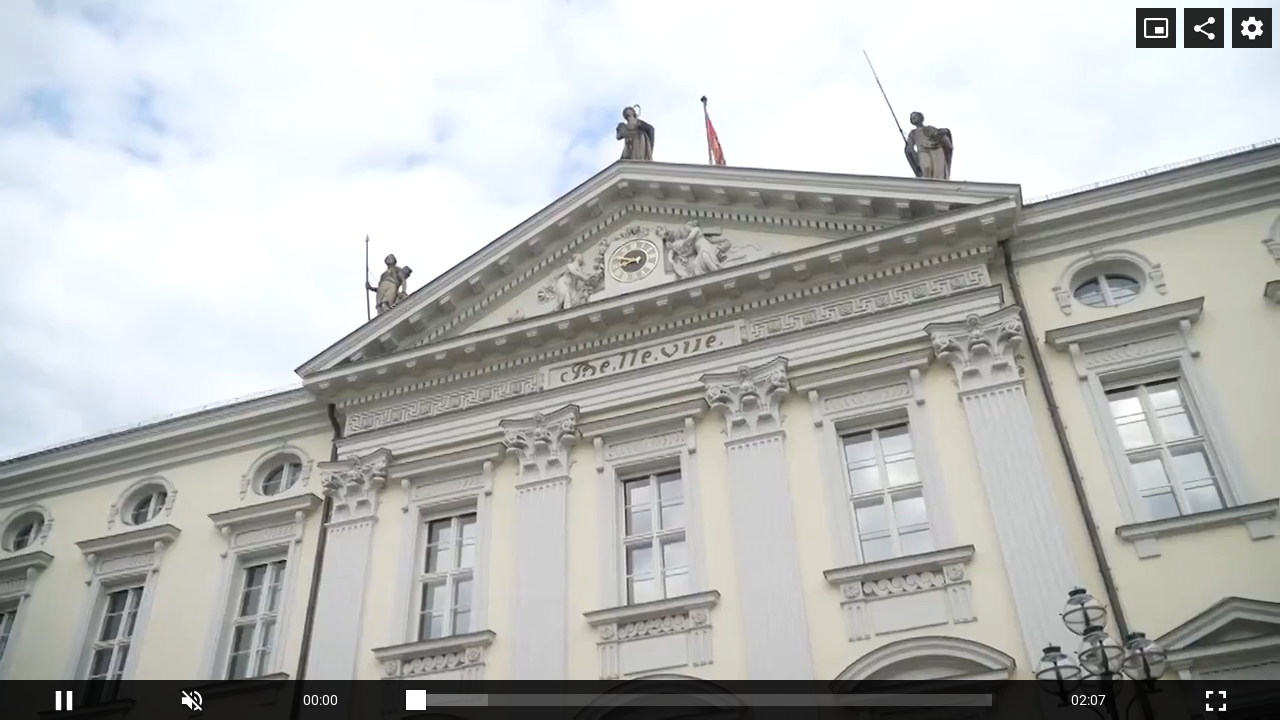

--- FILE ---
content_type: text/html; charset=utf-8
request_url: https://media.tv.pravda.sk/embed/3IenZitaqXe
body_size: 5109
content:
<!DOCTYPE html>
<html>
<head>
    <title>Volodymyr Zelenskyj na návšteve v Berlíne a Paríži</title>
    <meta name="viewport" content="width=device-width, initial-scale=1">
    <meta name="viewport" content="width=device-width, initial-scale=1, maximum-scale=1, user-scalable=no">
    <meta name="robots" content="noindex, nofollow">
    <meta name="googlebot" content="indexifembedded">
    <meta name="description" content="&lt;p&gt;Zdroj: Twitter ukrajinského prezidenta&lt;/p&gt;">
    <meta property="og:title" content="Volodymyr Zelenskyj na návšteve v Berlíne a Paríži">
    <meta property="og:type" content="video.other">
    <meta property="og:image" content="https://cloudia.tv.pravda.sk/r1200x/bfc542da-9a7d-40a3-877d-b59286bae47f">
        <style>
        body {
            margin: 0;
        }
    </style>
        <script async src="https://www.googletagmanager.com/gtag/js?id=G-3HMGSBYE7K"></script>
        <script>
            window.dataLayer = window.dataLayer || [];
            function gtag(){ dataLayer.push(arguments);}
            let gtagConfig = {};
            gtag('js', new Date());
            
            gtag('config', "G-3HMGSBYE7K", gtagConfig);
        </script>


</head>
<body>

<script>
  function trackVideoPlayFunction(chartsString) {
    (function(i,s,o,g,r,w,a,m) { i['Stanka']=r;i[r]=i[r]||function() { (i[r].q=i[r].q||[]).push(arguments)},i[w]=i[w] || function() { (i[w].q=i[w].q||[]).push(arguments) },i[r].l=1*new Date();a=s.createElement(o),m=s.getElementsByTagName(o)[0];a.async=1;a.src=g;m.parentNode.insertBefore(a,m) } )(window,document,'script',"https://harvester.tv.pravda.sk/api/v1/harvester.js",'st','wt');
    var chart = "pravda.global.videos,video.1,video.1.vod";
    if (chartsString) {
       chart = chart + ',' + chartsString;
    }
    st( { chart: chart, resource: 'video.f68cd1c2-23e6-4448-b559-0d1b03af9593', viewerSetId: "47756bb0-9b36-49cf-8fa0-4f858d3d450a" } );
    
  }
</script>

    

<link href="https://player.tv.pravda.sk/styles/bundle.css?v=1749465448" rel="stylesheet">
    <script src="https://player.tv.pravda.sk/radiant/5.12.0/js/rmp.min.js"></script>
    <script src="https://player.tv.pravda.sk/scripts/bundle.min.js?v=1749465448"></script>
<script src="https://player.tv.pravda.sk/scripts/player-responsive.min.js?v=1749465448"></script>
<script src="//gask.hit.gemius.pl/gplayer.js"></script>
<style>
    /* Skin 1 */
    .skin-1 .rmp-current { background: #fab201; }
    .skin-1 .rmp-i:hover, .skin-1 .rmp-module:hover .rmp-i { color: #fab201; }

    /* Skin 2 */
    .skin-2 .rmp-current { background: #fab201; }
    .skin-2 .rmp-i:hover, .skin-2 .rmp-module:hover .rmp-i { color: #fab201; }

    /* Skin rmp-1 */
    .skin-rmp-1 .rmp-i:hover,
    .skin-rmp-1 .rmp-cc-button:hover:not(.rmp-cc-button-active),
    .skin-rmp-1 .rmp-audios-item:hover:not(.rmp-audios-item-active),
    .skin-rmp-1 .rmp-rate:hover:not(.rmp-rate-active),
    .skin-rmp-1 .rmp-quality:hover:not(.rmp-quality-active),
    .skin-rmp-1 .rmp-rate-active,
    .skin-rmp-1 .rmp-cc-button-active,
    .skin-rmp-1 .rmp-quality-active,
    .skin-rmp-1 .rmp-audios-item-active {
        color: #fab201;
    }

    /* Skin 4 */
    .skin-4 .rmp-current { background: #fab201; }
    .skin-4 .rmp-i:hover, .skin-4 .rmp-module:hover .rmp-i { color: #fab201; }
    .skin-4 .rmp-overlay-button .rmp-i { background: #fab201; }
    .skin-4 .rmp-overlay-level:hover:not(.rmp-overlay-level-active) { color: #fab201; }

</style>

<!-- Player container -->
<div class="b-player">
    <!-- Player element -->
    <div class="player-wrap skin-4 resolution-switch-on fullscreen-on play-button-on progress-bar-on duration-on volume-on controls-"> <!-- Controls resolution-switch-off, fullscreen-off, play-button-off, volume-off, duration-off, progress-bar-off,  -->
        <div id="player-1">
            <div class="b-video-ad-button js-video-ad-button">
                <div class="b-video-ad-button-container js-video-ad-button-container">
                    <div class="b-video-ad-button-container-position" data-position="top-left"></div>
                    <div class="b-video-ad-button-container-position" data-position="top-right"></div>
                    <div class="b-video-ad-button-container-position" data-position="bottom-left"></div>
                    <div class="b-video-ad-button-container-position" data-position="bottom-right"></div>
                </div>
                <script id="js-video-ad-button-template" type="text/x-handlebars-template">
                    <div class="b-video-ad-button-wrapper {{ theme }} {{ position }}">
                        <a href="{{ url }}" title="{{ main_title }}" target="_blank" class="e-video-ad-button-link open">
                            <div class="b-image">
                                <img src="{{ image }}" class="e-image" alt="{{ main_title }}">

                                <span class="e-chevron">
                                    <i class="icon icon-chevron-right"></i>
                                </span>
                            </div>
                            <div class="b-content">
                                <div class="b-grid">
                                    <div class="b-column-left">
                                        <h1 class="e-title">{{ main_title }}</h1>
                                        <h2 class="e-subtitle">{{ subtitle }}</h2>
                                    </div>
                                    <div class="b-column-right">
                                        <button class="e-button">
                                            {{ button_text }}
                                        </button>
                                    </div>
                                </div>
                            </div>
                        </a>
                    </div>
                </script>
            </div>
        </div>
    </div>
</div>

<script>
    PageData = {
        cookieDomain: "media.tv.pravda.sk"
    };

    var src = {
                "mp4": [
                        
                        "https://n01.tv.pravda.sk/vod/2023/05/15/f68cd1c2-23e6-4448-b559-0d1b03af9593-720p.mp4",
                        
                        "https://n01.tv.pravda.sk/vod/2023/05/15/f68cd1c2-23e6-4448-b559-0d1b03af9593-540p.mp4"
                ]
    };


    // Define schedule

    var qualityLabels = {"720p":"1280x720","540p":"960x540"};

    var labels = {
        bitrates: {
            renditions: ["720p","540p"]
        },
        hint: {
            quality: 'Quality',
            theatreOn: 'Theatre mode',
            theatreOff: 'Default mode',
            sharing: 'Share',
            chapters: 'Chapters',
            volume: 'Volume',
            play: 'Play',
            pause: 'Pause',
            seek: 'Seek',
            enterFullscreen: 'Full screen',
            exitFullscreen: 'Exit full screen',
            quickRewind: 'Quick-rewind',
            quickForward: 'Quick-forward',
            sharingLink: 'Link to video',
            sharingEmbedCode: 'Share video',
            mute: 'Mute',
            unmute: 'Unmute',
            minus: 'Minus',
            plus: 'Plus',
            volumeMid: '50%',
            volumeFull: '100%',
            quickUnmute: 'Activate sound',
            speed: 'Speed',
            captions: 'Captions',
            audio: 'Audio languages',
            audioItem: 'Audio',
            live: 'Live',
            skipToLive: 'Skip to live',
            pip: 'PiP',
            close: 'Close',
            cast: 'Cast',
            airplay: 'AirPlay',
            playlist: 'Playlist',
            next: 'Next',
            previous: 'Previous',
            related: 'Related',
            upNext: 'Up Next',
            off: 'Off',
        },
        ads: {
            controlBarCustomMessage: 'Ad',
        },
        error: {
            customErrorMessage: 'This content is currently unavailable',
            noSupportMessage: 'No playback support',
            noSupportDownload: 'You may download video here',
            noSupportInstallChrome: 'Using the latest version of Google Chrome may help to view this content',
        }
    };

    Rmp.player = new RadiantMP('player-1');

    var customModules = [];

    var settings = {
        licenseKey: "Kl8lZ289OXo9MjBhP3JvbTVkYXNpczMwZGIwQSVfKg==",
        src: src,
        delayToFade: 1000,
        fadeInPlayer: !Rmp.player.getEnvironment().isMobile,
            autoplay: true,
        pathToRmpFiles: "https://player.tv.pravda.sk/radiant/5.12.0/",
        hideControls: false,
        hideSeekBar: false,
        hideFullscreen: false,
        hideVolume: false,
        hideCentralPlayButton: false,
        hideCentralBuffering: false,
            muted: true,
        contentMetadata: {
                poster: ["https://cloudia.tv.pravda.sk/r800x/bfc542da-9a7d-40a3-877d-b59286bae47f"],
        },
            ads: true,
            adCountDown: false,
            adShowRemainingTime: false,
            adTagUrl: "https://vasterix.tv.pravda.sk/api/v1/vmap?category_id=cmstvpravda-20&duration=127&additional%5Bplcmt%5D=2&additional%5Bvpmute%5D=__VPMUTE__&additional%5Bdescription_url%5D=https%3A%2F%2Ftv.pravda.sk%2Fembed%2Ff68cd1c2-23e6-4448-b559-0d1b03af9593&additional%5Biu%5D=%2F61782924%2Fzzbtv&additional%5Bcust_params%5D=section%3DSpravodajstvo%26episode%3DZbrane%252C_zbrane%252C_sankcie._Zelenskyj_v_Berl%25C3%25ADne_a_Par%25C3%25AD%25C5%25BEi%26show%3DSpravodajstvo",
        skin: "s2",
        labels: labels,
            initialBitrate: 0,
            adLocale: "sk",
            sharing: true,
            sharingUrl: "https://tv.pravda.sk/relacie/spravodajstvo/epizoda/12003-zbrane-zbrane-sankcie-zelenskyj-v-berline-a-parizi",
            sharingNetworks: ["facebook","twitter","email"],
                sharingCode: '<iframe xmlns="http://www.w3.org/1999/xhtml" width="640" height="360" scrolling="no" frameborder="0" allowfullscreen="" allow="autoplay; fullscreen" src="https://tv.pravda.sk//embed/f68cd1c2-23e6-4448-b559-0d1b03af9593"></iframe>',
        autoHeightMode: true,
        hlsJSXhrWithCredentials: false,
        hlsJSStartLevel: 0,
        detectViewerLanguage: false,
        adShowMarkers: false,
            adVpaidControls: true,
            seekBarThumbnailsLoc: "https://n01.tv.pravda.sk/files/vtt/2023/05/15/f68cd1c2-23e6-4448-b559-0d1b03af9593/index_vtt.vtt",
    };

    if (customModules.length) {
        settings.customModule = customModules;
    }


    if (typeof settings.adTagUrl !== "undefined") {
        settings.adTagUrl = settings.adTagUrl.replace(encodeURIComponent('##P_DEVICE_TYPE##'), Rmp.player.getEnvironment().isMobile ? 'mobile' : 'desktop');
        if (settings.adTagUrl.indexOf('__VPMUTE__') !== -1) {
            settings.adTagUrl = settings.adTagUrl.replace(encodeURIComponent('__VPMUTE__'), Rmp.player.getMute() ? '1' : '0');
        }
    }

    function adsScheduleReplace(search, replace) {
        if (typeof adsSchedule === "undefined") {
            return;
        }
        if (adsSchedule.preroll) {
            $.each(adsSchedule.preroll, function(k, v) {
                if (typeof adsSchedule.preroll[k][0] === 'string') {
                    adsSchedule.preroll[k][0] = adsSchedule.preroll[k][0].replace(search, replace);
                }
            });
        }
        if (adsSchedule.midroll) {
            $.each(adsSchedule.midroll, function(k, v) {
                if (typeof adsSchedule.midroll[k][1][0][0] === 'string') {
                    adsSchedule.midroll[k][1][0][0] = adsSchedule.midroll[k][1][0][0].replace(search, replace);
                }
            });
        }
        console.log(adsSchedule);
    }

    if (typeof adsSchedule !== "undefined") {
    }

    Rmp.params = {
        videoIdentifier: "f68cd1c223e64448b5590d1b03af9593",
        videoCreatedAt: "2023-05-15T08:32:04+02:00",
        autoPlay: true,
        videoType: "archive",
        videoTitle: "Volodymyr Zelenskyj na návšteve v Berlíne a Paríži",
        videoDescription: "<p>Zdroj: Twitter ukrajinského prezidenta<\/p>",
        videoDuration: 127,
        trackingCharts: '',
        autoloop: true,
        da: true,
        logEnabled: 0,
        gemiusPlayerId: "",
        gemiusAccountId: "",
        gaPercent: [75,50,25],
        gemiusCategory: "",
        preview: 0,
        adCheckerUrl: "",
        adCheckerInterval: 10000,
        stankaHeartbeat: true,
        logErrors: false,
        k_events: [],
        isPlaylist: false,
        trackingParams: '{}',
        isLive: false,
            parentUrl: "https://tv.pravda.sk/embed/f68cd1c2-23e6-4448-b559-0d1b03af9593",

    };

    if (Cookies.get('gender-select') || !Rmp.params.genderSelectionUrl || Rmp.params.preview) {
        Rmp.player.init(settings);
    } else {
        GenderSelection.work(settings);
    }

    Rmp.init = false;

    Rmp.container = document.getElementById('player-1');
    Rmp.container.addEventListener('autoplaymodedetected', function () {
        if (typeof settings.adTagUrl !== "undefined") {
            let autoplayMode = Rmp.player.getAutoplayMode();
            let autoplayPlaceholderValue = -1;
            if (autoplayMode === 'no-autoplay') {
                autoplayPlaceholderValue = 3;
            } else if (autoplayMode === 'muted-autoplay') {
                autoplayPlaceholderValue = 2;
            } else if (autoplayMode === 'autoplay-with-sound') {
                autoplayPlaceholderValue = 1;
            }
            Rmp.player.adTagUrl = Rmp.player.adTagUrl.replace(encodeURIComponent('##VIDEO_AUTOPLAY##'), autoplayPlaceholderValue);
        }
    });
    Rmp.addEventListeners();


</script>
<script type='text/javascript'>
    (function() {
        if(typeof ChartbeatStrategy !== 'undefined') {
            window['_cbv_strategies'] = window['_cbv_strategies'] || [];
            window['_cbv_strategies'].push(ChartbeatStrategy);
            var _cbv = window._cbv || (window._cbv = []);
            _cbv.push(Rmp.player);
        }

        var _sf_async_config = window._sf_async_config = (window._sf_async_config || {});
        /** CONFIGURATION START **/
        _sf_async_config.uid = "67028";
        _sf_async_config.domain = "pravda.sk";
        _sf_async_config.useCanonical = true;
        _sf_async_config.useCanonicalDomain = true;
        _sf_async_config.playerdomain = "media.tv.pravda.sk";
        /** CONFIGURATION END **/
        function loadChartbeat() {
            var e = document.createElement('script');
            var n = document.getElementsByTagName('script')[0];
            e.type = 'text/javascript';
            e.async = true;
            e.src = '//static.chartbeat.com/js/chartbeat_video.js';
            n.parentNode.insertBefore(e, n);
        }
        loadChartbeat();
    })();
</script>


    
</body>
</html>


--- FILE ---
content_type: text/xml;charset=UTF-8
request_url: https://vasterix.tv.pravda.sk/api/v1/vmap?category_id=cmstvpravda-20&duration=127&additional%5Bplcmt%5D=2&additional%5Bvpmute%5D=0&additional%5Bdescription_url%5D=https%3A%2F%2Ftv.pravda.sk%2Fembed%2Ff68cd1c2-23e6-4448-b559-0d1b03af9593&additional%5Biu%5D=%2F61782924%2Fzzbtv&additional%5Bcust_params%5D=section%3DSpravodajstvo%26episode%3DZbrane%252C_zbrane%252C_sankcie._Zelenskyj_v_Berl%25C3%25ADne_a_Par%25C3%25AD%25C5%25BEi%26show%3DSpravodajstvo
body_size: 836
content:
<?xml version="1.0" encoding="utf-8"?>
<vmap:VMAP xmlns:vmap="http://www.iab.net/videosuite/vmap" version="1.0">
  <vmap:AdBreak timeOffset="start" breakId="preroll" breakType="linear">
    <vmap:AdSource id="a1295eac-6d11-47c5-89d5-0db1c2e800c9" allowMultipleAds="false" followRedirects="true">
      <vmap:AdTagURI templateType="vast3"><![CDATA[https://pubads.g.doubleclick.net/gampad/ads?env=vp&gdfp_req=1&output=vast&sz=640x480&unviewed_position_start=1&ad_rule=0&vad_type=linear&vpos=preroll&description_url=https%3A%2F%2Ftv.pravda.sk%2Fembed%2Ff68cd1c2-23e6-4448-b559-0d1b03af9593&iu=%2F61782924%2Fzzbtv_preroll&cust_params=section%3DSpravodajstvo%26episode%3DZbrane%252C_zbrane%252C_sankcie._Zelenskyj_v_Berl%25C3%25ADne_a_Par%25C3%25AD%25C5%25BEi%26show%3DSpravodajstvo&tfcd=0&npa=0&max_ad_duration=60000&min_ad_duration=5000&vpmute=0&plcmt=2]]></vmap:AdTagURI>
    </vmap:AdSource>
  </vmap:AdBreak>
  <vmap:AdBreak timeOffset="00:01:30" breakId="midroll" breakType="nonlinear">
    <vmap:AdSource id="8dff88ea-4ce9-4c0c-b9ce-cffbd0f26df4" allowMultipleAds="false" followRedirects="false">
      <vmap:AdTagURI templateType="vast3"><![CDATA[https://pubads.g.doubleclick.net/gampad/ads?env=vp&gdfp_req=1&output=vast&sz=400x300%7C640x480%7C600x383%7C704x94&unviewed_position_start=0&ad_rule=0&vad_type=nonlinear&vpos=midroll&description_url=https%3A%2F%2Ftv.pravda.sk%2Fembed%2Ff68cd1c2-23e6-4448-b559-0d1b03af9593&iu=%2F61782924%2Fzzbtv_overlay&cust_params=section%3DSpravodajstvo%26episode%3DZbrane%252C_zbrane%252C_sankcie._Zelenskyj_v_Berl%25C3%25ADne_a_Par%25C3%25AD%25C5%25BEi%26show%3DSpravodajstvo&vpmute=0&plcmt=2]]></vmap:AdTagURI>
    </vmap:AdSource>
  </vmap:AdBreak>
  <vmap:AdBreak timeOffset="end" breakId="postroll" breakType="linear">
    <vmap:AdSource id="a82efe7f-c922-46c2-92e0-c7f789f358cf" allowMultipleAds="false" followRedirects="true">
      <vmap:AdTagURI templateType="vast3"><![CDATA[https://pubads.g.doubleclick.net/gampad/ads?env=vp&gdfp_req=1&output=vast&sz=640x480&unviewed_position_start=1&ad_rule=0&vad_type=linear&vpos=postroll&description_url=https%3A%2F%2Ftv.pravda.sk%2Fembed%2Ff68cd1c2-23e6-4448-b559-0d1b03af9593&iu=%2F61782924%2Fzzbtv_postroll&cust_params=section%3DSpravodajstvo%26episode%3DZbrane%252C_zbrane%252C_sankcie._Zelenskyj_v_Berl%25C3%25ADne_a_Par%25C3%25AD%25C5%25BEi%26show%3DSpravodajstvo&tfcd=0&npa=0&max_ad_duration=60000&min_ad_duration=5000&vpmute=0&plcmt=2]]></vmap:AdTagURI>
    </vmap:AdSource>
  </vmap:AdBreak>
  <vmap:AdBreak timeOffset="end" breakId="postroll" breakType="linear">
    <vmap:AdSource id="bf7c9f2e-4bcc-4e0b-be80-98a34305ff60" allowMultipleAds="false" followRedirects="true">
      <vmap:AdTagURI templateType="vast3"><![CDATA[https://pubads.g.doubleclick.net/gampad/ads?env=vp&gdfp_req=1&output=vast&sz=640x480&unviewed_position_start=1&ad_rule=0&vad_type=linear&vpos=postroll&description_url=https%3A%2F%2Ftv.pravda.sk%2Fembed%2Ff68cd1c2-23e6-4448-b559-0d1b03af9593&iu=%2F61782924%2Fzzbtv_postroll&cust_params=section%3DSpravodajstvo%26episode%3DZbrane%252C_zbrane%252C_sankcie._Zelenskyj_v_Berl%25C3%25ADne_a_Par%25C3%25AD%25C5%25BEi%26show%3DSpravodajstvo&tfcd=0&npa=0&max_ad_duration=60000&min_ad_duration=5000&vpmute=0&plcmt=2]]></vmap:AdTagURI>
    </vmap:AdSource>
  </vmap:AdBreak>
</vmap:VMAP>


--- FILE ---
content_type: text/xml;charset=UTF-8
request_url: https://vasterix.tv.pravda.sk/api/v1/vmap?category_id=cmstvpravda-20&duration=127&additional%5Bplcmt%5D=2&additional%5Bvpmute%5D=0&additional%5Bdescription_url%5D=https%3A%2F%2Ftv.pravda.sk%2Fembed%2Ff68cd1c2-23e6-4448-b559-0d1b03af9593&additional%5Biu%5D=%2F61782924%2Fzzbtv&additional%5Bcust_params%5D=section%3DSpravodajstvo%26episode%3DZbrane%252C_zbrane%252C_sankcie._Zelenskyj_v_Berl%25C3%25ADne_a_Par%25C3%25AD%25C5%25BEi%26show%3DSpravodajstvo
body_size: 848
content:
<?xml version="1.0" encoding="utf-8"?>
<vmap:VMAP xmlns:vmap="http://www.iab.net/videosuite/vmap" version="1.0">
  <vmap:AdBreak timeOffset="start" breakId="preroll" breakType="linear">
    <vmap:AdSource id="a1295eac-6d11-47c5-89d5-0db1c2e800c9" allowMultipleAds="false" followRedirects="true">
      <vmap:AdTagURI templateType="vast3"><![CDATA[https://pubads.g.doubleclick.net/gampad/ads?env=vp&gdfp_req=1&output=vast&sz=640x480&unviewed_position_start=1&ad_rule=0&vad_type=linear&vpos=preroll&description_url=https%3A%2F%2Ftv.pravda.sk%2Fembed%2Ff68cd1c2-23e6-4448-b559-0d1b03af9593&iu=%2F61782924%2Fzzbtv_preroll&cust_params=section%3DSpravodajstvo%26episode%3DZbrane%252C_zbrane%252C_sankcie._Zelenskyj_v_Berl%25C3%25ADne_a_Par%25C3%25AD%25C5%25BEi%26show%3DSpravodajstvo&tfcd=0&npa=0&max_ad_duration=60000&min_ad_duration=5000&vpmute=0&plcmt=2]]></vmap:AdTagURI>
    </vmap:AdSource>
  </vmap:AdBreak>
  <vmap:AdBreak timeOffset="00:01:30" breakId="midroll" breakType="nonlinear">
    <vmap:AdSource id="8dff88ea-4ce9-4c0c-b9ce-cffbd0f26df4" allowMultipleAds="false" followRedirects="false">
      <vmap:AdTagURI templateType="vast3"><![CDATA[https://pubads.g.doubleclick.net/gampad/ads?env=vp&gdfp_req=1&output=vast&sz=400x300%7C640x480%7C600x383%7C704x94&unviewed_position_start=0&ad_rule=0&vad_type=nonlinear&vpos=midroll&description_url=https%3A%2F%2Ftv.pravda.sk%2Fembed%2Ff68cd1c2-23e6-4448-b559-0d1b03af9593&iu=%2F61782924%2Fzzbtv_overlay&cust_params=section%3DSpravodajstvo%26episode%3DZbrane%252C_zbrane%252C_sankcie._Zelenskyj_v_Berl%25C3%25ADne_a_Par%25C3%25AD%25C5%25BEi%26show%3DSpravodajstvo&vpmute=0&plcmt=2]]></vmap:AdTagURI>
    </vmap:AdSource>
  </vmap:AdBreak>
  <vmap:AdBreak timeOffset="end" breakId="postroll" breakType="linear">
    <vmap:AdSource id="a82efe7f-c922-46c2-92e0-c7f789f358cf" allowMultipleAds="false" followRedirects="true">
      <vmap:AdTagURI templateType="vast3"><![CDATA[https://pubads.g.doubleclick.net/gampad/ads?env=vp&gdfp_req=1&output=vast&sz=640x480&unviewed_position_start=1&ad_rule=0&vad_type=linear&vpos=postroll&description_url=https%3A%2F%2Ftv.pravda.sk%2Fembed%2Ff68cd1c2-23e6-4448-b559-0d1b03af9593&iu=%2F61782924%2Fzzbtv_postroll&cust_params=section%3DSpravodajstvo%26episode%3DZbrane%252C_zbrane%252C_sankcie._Zelenskyj_v_Berl%25C3%25ADne_a_Par%25C3%25AD%25C5%25BEi%26show%3DSpravodajstvo&tfcd=0&npa=0&max_ad_duration=60000&min_ad_duration=5000&vpmute=0&plcmt=2]]></vmap:AdTagURI>
    </vmap:AdSource>
  </vmap:AdBreak>
  <vmap:AdBreak timeOffset="end" breakId="postroll" breakType="linear">
    <vmap:AdSource id="bf7c9f2e-4bcc-4e0b-be80-98a34305ff60" allowMultipleAds="false" followRedirects="true">
      <vmap:AdTagURI templateType="vast3"><![CDATA[https://pubads.g.doubleclick.net/gampad/ads?env=vp&gdfp_req=1&output=vast&sz=640x480&unviewed_position_start=1&ad_rule=0&vad_type=linear&vpos=postroll&description_url=https%3A%2F%2Ftv.pravda.sk%2Fembed%2Ff68cd1c2-23e6-4448-b559-0d1b03af9593&iu=%2F61782924%2Fzzbtv_postroll&cust_params=section%3DSpravodajstvo%26episode%3DZbrane%252C_zbrane%252C_sankcie._Zelenskyj_v_Berl%25C3%25ADne_a_Par%25C3%25AD%25C5%25BEi%26show%3DSpravodajstvo&tfcd=0&npa=0&max_ad_duration=60000&min_ad_duration=5000&vpmute=0&plcmt=2]]></vmap:AdTagURI>
    </vmap:AdSource>
  </vmap:AdBreak>
</vmap:VMAP>
